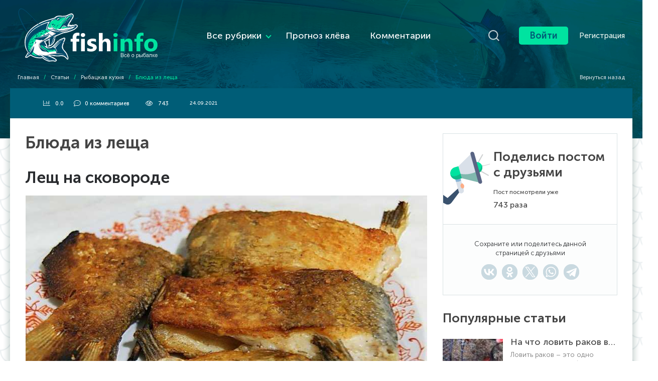

--- FILE ---
content_type: text/html; charset=UTF-8
request_url: https://fishinfo.su/articles/blyuda-iz-lescha
body_size: 11786
content:
<!DOCTYPE html> <html lang="ru" prefix="og: http://ogp.me/ns#"> <head> <meta charset="utf-8" /> <title>Блюда из леща рецепты с фото простые и вкусные</title> <meta name="description" content="Леща можно готовить самыми разнообразными способами. Но самым популярным блюдом является жареный лещ на сковороде, хотя такой способ приготовления наименее полезный." /> <meta name="keywords" content="блюда из леща рецепты с фото простые и вкусные" /> <meta name="robots" content="index,follow" /> <meta property="og:url" content="https://fishinfo.su/articles/blyuda-iz-lescha" /> <meta property="og:type" content="article" /> <meta name="twitter:card" content="summary" /> <meta property="og:site_name" content="Все о рыбалке. Рыболовное сообщество - FISHINFO.SU" /> <meta property="og:title" content="Блюда из леща рецепты с фото простые и вкусные" /> <meta name="twitter:title" content="Блюда из леща рецепты с фото простые и вкусные" /> <meta property="og:description" content="Леща можно готовить самыми разнообразными способами. Но самым популярным блюдом является жареный лещ на сковороде, хотя такой способ приготовления наименее полезный." /> <meta name="twitter:description" content="Леща можно готовить самыми разнообразными способами. Но самым популярным блюдом является жареный лещ на сковороде, хотя такой способ приготовления наименее полезный." /> <meta property="og:image" content="https://fishinfo.su/files/blog/blyuda-iz-lescha.jpg" /> <meta name="twitter:image" content="https://fishinfo.su/files/blog/blyuda-iz-lescha.jpg" /> <link rel="image_src" href="https://fishinfo.su/files/blog/blyuda-iz-lescha.jpg" /> <link rel="canonical" href="https://fishinfo.su/articles/blyuda-iz-lescha" /> <link rel="alternate" type="application/rss+xml" title="FishInfo.su - Все о рыбалке" href="https://fishinfo.su/rss" /> <meta name="viewport" content="width=device-width, initial-scale=1.0" /> <meta name="apple-mobile-web-app-status-bar-style" content="black-translucent" /> <meta name="apple-mobile-web-app-capable" content="yes" /> <meta name="HandheldFriendly" content="true" /> <meta name="theme-color" content="#004c64" /> <link rel="manifest" href="https://fishinfo.su/design/fishinfo_2022/manifest.json" /> <link rel="preload" href="https://fishinfo.su/assets/css/fishinfo_2022/styles?v=001200" as="style" /> <link rel="preload" href="https://fishinfo.su/assets/css/fishinfo_2022/others,fa5?v=001200" as="style" /> <link rel="preload" href="https://fishinfo.su/design/fishinfo_2022/fonts/MuseoSansCyrl-300.woff" as="font" type="font/woff" crossorigin /> <link rel="preload" href="https://fishinfo.su/design/fishinfo_2022/fonts/MuseoSansCyrl-500.woff" as="font" type="font/woff" crossorigin /> <link rel="preload" href="https://fishinfo.su/design/fishinfo_2022/fonts/MuseoSansCyrl-700.woff" as="font" type="font/woff" crossorigin /> <link rel="preload" href="https://fishinfo.su/design/fishinfo_2022/fonts/MuseoSansCyrl-900.woff" as="font" type="font/woff" crossorigin /> <link href="https://fishinfo.su/design/fishinfo_2022/images/favicons/apple-touch-icon-1024.png" rel="apple-touch-icon" sizes="1024x1024" /> <link href="https://fishinfo.su/design/fishinfo_2022/images/favicons/apple-touch-icon-180.png" rel="apple-touch-icon" sizes="180x180" /> <link href="https://fishinfo.su/design/fishinfo_2022/images/favicons/apple-touch-icon-167.png" rel="apple-touch-icon" sizes="167x167" /> <link href="https://fishinfo.su/design/fishinfo_2022/images/favicons/apple-touch-icon-152.png" rel="apple-touch-icon" sizes="152x152" /> <link href="https://fishinfo.su/design/fishinfo_2022/images/favicons/apple-touch-icon-120.png" rel="apple-touch-icon" sizes="120x120" /> <link href="https://fishinfo.su/design/fishinfo_2022/images/favicon.svg" rel="icon" type="image/svg+xml" /> <link href="https://fishinfo.su/design/fishinfo_2022/images/favicon.svg" rel="shortcut icon" type="image/svg+xml" /> <link href="https://fishinfo.su/assets/css/fishinfo_2022/styles?v=001200" rel="stylesheet" /> <!-- Yandex.RTB --> <script>window.yaContextCb=window.yaContextCb||[]</script> <script src="https://yandex.ru/ads/system/context.js" async></script> </head> <body itemscope itemtype="http://schema.org/WebPage"> <!-- Yandex.Metrika counter --> <script>
			var yaParams = {ip: "3.147.238.36"};
			(function(m,e,t,r,i,k,a){m[i]=m[i]||function(){(m[i].a=m[i].a||[]).push(arguments)};
			m[i].l=1*new Date();k=e.createElement(t),a=e.getElementsByTagName(t)[0],k.async=1,k.src=r,a.parentNode.insertBefore(k,a)})
			(window, document, "script", "https://mc.yandex.ru/metrika/tag.js", "ym");
			ym(84411403, "init", {
				clickmap:true,
				trackLinks:true,
				accurateTrackBounce:true,
				webvisor:true,
				params:window.yaParams
			});
			</script> <noscript><div><img src="https://mc.yandex.ru/watch/84411403" style="position:absolute; left:-9999px;" alt="" /></div></noscript> <!-- /Yandex.Metrika counter --> <!-- LiveInternet counter --> <script>
		new Image().src = "https://counter.yadro.ru/hit?r"+escape(document.referrer)+((typeof(screen)=="undefined")?"":";s"+screen.width+"*"+screen.height+"*"+(screen.colorDepth?screen.colorDepth:screen.pixelDepth))+";u"+escape(document.URL)+";h"+escape(document.title.substring(0,150))+";"+Math.random();
		</script> <!-- /LiveInternet counter --> <div class="wrap wrap-post"> <header class="header"> <div class="header-center wrap-center"> <div class="header-in fx-row fx-middle"> <a href="/" class="header-logo"> <img data-src="/design/fishinfo_2022/images/logo.svg" src="/design/fishinfo_2022/images/no-img.png" alt="FISHINFO.SU" /> </a> <ul class="header-menu fx-row fx-center fx-1 to-mob"> <li class="submenu"> <a href="#">Все рубрики</a> <ul class="mobile-menu fx-row"> <li> <a href="https://fishinfo.su/places"> <span>Рыбные места</span> <img data-src="/design/fishinfo_2022/images/topmenu/m02.svg" src="/design/fishinfo_2022/images/no-img.png" alt="Рыбные места" /> </a> <a href="https://fishinfo.su/category/summer-fishing"> <span>Летняя рыбалка</span> <img data-src="/design/fishinfo_2022/images/topmenu/m07.svg" src="/design/fishinfo_2022/images/no-img.png" alt="Летняя рыбалка" /> </a> </li> <li> <a href="https://fishinfo.su/fishes"> <span>Виды рыб</span> <img data-src="/design/fishinfo_2022/images/topmenu/m13.svg" src="/design/fishinfo_2022/images/no-img.png" alt="Виды рыб" /> </a> <a href="https://fishinfo.su/category/winter-fishing"> <span>Зимняя рыбалка</span> <img data-src="/design/fishinfo_2022/images/topmenu/m14.svg" src="/design/fishinfo_2022/images/no-img.png" alt="Зимняя рыбалка" /> </a> </li> <li> <a href="https://fishinfo.su/baits"> <span>Наживки и насадки</span> <img data-src="/design/fishinfo_2022/images/topmenu/m12.svg" src="/design/fishinfo_2022/images/no-img.png" alt="Наживки и насадки" /> </a> <a href="https://fishinfo.su/category/fishing-cuisine"> <span>Рыбацкая кухня</span> <img data-src="/design/fishinfo_2022/images/topmenu/m08.svg" src="/design/fishinfo_2022/images/no-img.png" alt="Рыбацкая кухня" /> </a> </li> <li> <a href="https://fishinfo.su/category/fishing-tackle"> <span>Рыболовные снасти</span> <img data-src="/design/fishinfo_2022/images/topmenu/m03.svg" src="/design/fishinfo_2022/images/no-img.png" alt="Рыболовные снасти" /> </a> <a href="https://fishinfo.su/category/stati-o-rybalke"> <span>Статьи о рыбалке</span> <img data-src="/design/fishinfo_2022/images/topmenu/m10.svg" src="/design/fishinfo_2022/images/no-img.png" alt="Статьи о рыбалке" /> </a> </li> </ul> </li> <li class="no-link"><a href="/forecast">Прогноз клёва</a></li> <li class="no-link"><a href="/live">Комментарии</a></li> </ul> <div class="header-search"> <div class="search-wrap"> <form action="/search"> <input id="do_search" class="fn_search" name="keyword" placeholder="Искать по сайту ..." type="text" value="" /> <button type="submit" class="search-btn" id="searchsubmit"> <svg class="svg-icon icon-search"> <use xlink:href="#img-icon-search2"></use> </svg> </button> <div class="search-btn-close js-hide-search"> <svg class="svg-icon icon-close"> <use xlink:href="#img-icon-close"></use> </svg> </div> </form> </div> <div class="header-search-btn fx-row fx-center fx-middle js-show-search"> <svg class="svg-icon icon-search"> <use xlink:href="#img-icon-search"></use> </svg> </div> </div> <div class="header-login-btn btn js-show-login">Войти</div> <a href="/user/register" class="header-register-link">Регистрация</a> <div class="header-menu-btn fx-row fx-center fx-middle hidden js-show-menu"></div> </div> <div class="speedbar-box fx-row fx-middle"> <div class="speedbar nowrap fx-1"> <span itemscope itemtype="https://schema.org/BreadcrumbList"> <span itemscope itemprop="itemListElement" itemtype="https://schema.org/ListItem"> <a href="https://fishinfo.su/" itemprop="item"><span itemprop="name">Главная</span></a> <meta itemprop="position" content="1" /> </span>
			&ensp;/&ensp;
			
							
													<span itemscope itemprop="itemListElement" itemtype="https://schema.org/ListItem"> <a href="https://fishinfo.su/articles" itemprop="item"><span itemprop="name">Статьи</span></a> <meta itemprop="position" content="2" /> </span>
																&ensp;/&ensp;
						<span itemscope itemprop="itemListElement" itemtype="https://schema.org/ListItem"> <a href="https://fishinfo.su/category/fishing-cuisine" itemprop="item"><span itemprop="name">Рыбацкая кухня</span></a> <meta itemprop="position" content="3" /> </span>
										&ensp;/&ensp;
					<span class="current" itemscope itemprop="itemListElement" itemtype="https://schema.org/ListItem"> <span itemprop="name">Блюда из леща</span> <meta itemprop="position" content="4" /> </span> </span> </div> <a href="javascript:history.go(-1);" class="back-link"> <svg class="svg-icon"> <use xlink:href="#img-icon-angle-left3"></use> </svg>
		Вернуться назад
	</a> </div> <h1 class="cat-title" data-page=""></h1> </div> </header> <div class="main-content wrap-center"> <ul class="hidden-menu fx-row" itemscope itemtype="https://schema.org/SiteNavigationElement"> <li> <a itemprop="url" href="https://fishinfo.su/places"> <span itemprop="name">Рыбные места</span> <img data-src="/design/fishinfo_2022/images/topmenu/m02.svg" src="/design/fishinfo_2022/images/no-img.png" alt="Рыбные места" /> </a> <a itemprop="url" href="https://fishinfo.su/category/summer-fishing"> <span itemprop="name">Летняя рыбалка</span> <img data-src="/design/fishinfo_2022/images/topmenu/m07.svg" src="/design/fishinfo_2022/images/no-img.png" alt="Летняя рыбалка" /> </a> </li> <li> <a itemprop="url" href="https://fishinfo.su/fishes"> <span itemprop="name">Виды рыб</span> <img data-src="/design/fishinfo_2022/images/topmenu/m13.svg" src="/design/fishinfo_2022/images/no-img.png" alt="Виды рыб" /> </a> <a itemprop="url" href="https://fishinfo.su/category/winter-fishing"> <span itemprop="name">Зимняя рыбалка</span> <img data-src="/design/fishinfo_2022/images/topmenu/m14.svg" src="/design/fishinfo_2022/images/no-img.png" alt="Зимняя рыбалка" /> </a> </li> <li> <a itemprop="url" href="https://fishinfo.su/baits"> <span itemprop="name">Наживки и насадки</span> <img data-src="/design/fishinfo_2022/images/topmenu/m12.svg" src="/design/fishinfo_2022/images/no-img.png" alt="Наживки и насадки" /> </a> <a itemprop="url" href="https://fishinfo.su/category/fishing-cuisine"> <span itemprop="name">Рыбацкая кухня</span> <img data-src="/design/fishinfo_2022/images/topmenu/m08.svg" src="/design/fishinfo_2022/images/no-img.png" alt="Рыбацкая кухня" /> </a> </li> <li> <a itemprop="url" href="https://fishinfo.su/category/fishing-tackle"> <span itemprop="name">Рыболовные снасти</span> <img data-src="/design/fishinfo_2022/images/topmenu/m03.svg" src="/design/fishinfo_2022/images/no-img.png" alt="Рыболовные снасти" /> </a> <a itemprop="url" href="https://fishinfo.su/category/stati-o-rybalke"> <span itemprop="name">Статьи о рыбалке</span> <img data-src="/design/fishinfo_2022/images/topmenu/m10.svg" src="/design/fishinfo_2022/images/no-img.png" alt="Статьи о рыбалке" /> </a> </li> </ul> <div id="ammit-conten"> <article class="article" itemscope itemtype="https://schema.org/BlogPosting"> <header class="fheader"> <div class="fmeta fx-row"> <div class="short-thumb-meta fx-row fx-start fx-middle fx-1"> <div class="short-thumb-stats"> <i class="icon-stats fal fa-chart-bar"></i> <span id="ratig-layer-284" class="ignore-select"> <span class="ratingtypeplusminus ignore-select ratingplus">0.0</span> </span> </div> <div class="short-thumb-comments"> <i class="icon-comment fal fa-comment-dots"></i> <span itemprop="commentCount">0</span> комментариев
					</div> <div class="short-thumb-views"> <i class="icon-eye fal fa-eye"></i>
						743
					</div> <time class="short-thumb-date" itemprop="datePublished" datetime="24.09.2021">24.09.2021</time> </div> </div> </header> <div class="sect sect-cols fx-row pt-30"> <div class="col-left fx-1"> <h1 class="ftitle" itemprop="headline">Блюда из леща</h1> <link itemprop="url" href="https://fishinfo.su/articles/blyuda-iz-lescha" /> <meta itemprop="description" content="Леща можно готовить самыми разнообразными способами. Но самым популярным блюдом является жареный лещ на сковороде, хотя такой способ приготовления наименее полезный." /> <meta itemprop="dateModified" content="2022-12-17 20:00:04" /> <meta itemprop="image" content="https://fishinfo.su/files/blog_resized/blyuda-iz-lescha.1400x400.jpg" /> <meta itemscope itemprop="mainEntityOfPage" itemType="https://schema.org/WebPage" itemid="https://fishinfo.su/articles/blyuda-iz-lescha"/> <div class="ftext full-text clearfix"> <div class="post-desc" itemprop="articleBody"><h2 id="hmenu-1">Лещ на сковороде</h2><img data-src="/uploads/posts/all/bljuda-iz-lescha-1.jpg" style="max-width:100%;" alt="Блюда из леща" /><div class="contents"><h2>Содержание:</h2><ul class="h-menu"><li><a href="#hmenu-1">Лещ на сковороде</a></li><li><a href="#hmenu-2">Лещ по-белорусски</a></li><li><a href="#hmenu-3">Лещ фаршированный</a></li></ul></div><p><b>Ингредиенты:</b></p><ul><li>филе леща 800 г.;</li><li>молоко 150 гр.;</li><li>яйцо 1 шт.;</li><li>сухари для панировки 100 гр.;</li><li>мука 3 ст. л;</li><li>жир для жарки, перец, соль.</li></ul><p><b>Способ приготовления:</b></p><ol><li>Филе помыть, промакнуть салфеткой, посыпать солью и перцем, обмакнуть в муку и во взбитые в молоке яйца.</li><li>Затем обмокнуть в панировке и поместить на раскаленную, смазанную маслом сковороду. Готовую рыбу подают на блюде, и отдельно подается томатный соус. Гарнир – гречневая каша, тушеные овощи (капуста).</li></ol><h2 id="hmenu-2">Лещ по-белорусски</h2><img data-src="/uploads/posts/all/bljuda-iz-lescha-2.jpg" style="max-width:100%;" alt="" /><p><b>Ингредиенты:</b></p><ul><li>лещ 2-3 килограммовый 1 шт.;</li><li>соль крупная 3 ст.</li></ul><p><b>Способ приготовления:</b></p><ol><li>Рыбу тщательно вымыть – очищать от чешуи и потрошить не надо. Посыпать крупной солью с обеих сторон, и поместить в духовой шкаф.</li><li>Запекать на противне с каждой стороны по 20 минут. Гарнир – овощной салат и картофель.</li></ol><h2 id="hmenu-3">Лещ фаршированный</h2><img data-src="/uploads/posts/all/bljuda-iz-lescha-3.jpg" style="max-width:100%;" alt="" /><p><b>Ингредиенты:</b></p><ul><li>лещ 1 шт.;</li><li>гречка 200 гр.;</li><li>лук репка 2 шт.;</li><li>сыр твердый 100 гр.;</li><li>петрушка пучок;</li><li>раст. масло ½ стакана.</li></ul><p><b>Способ приготовления:</b></p><ol><li>Гречневую кашу сварить, слегка посолив, и оставить напариваться.</li><li>Рыбу промыть, почистить и выпотрошить. Ещё раз промыть и натереть перечно-солевой смесью.</li><li>Лук порезать и отправить обжариваться, кашу смешать с порубленной петрушкой и помесить к луку. Слегка обжарить начинку и остудить ее.</li><li>Далее фаршируется лещ и закалывается зубочистками. Смазать рыбку и противень растительным маслом. Поместить в разогретую духовку (180 градусов) на 20 минут. За 5 минут до готовности посыпать сыром.</li></ol></div> <div class="copy-link">Источник: https://poklevka.com/recepty/29-bljuda-iz-lescha.html</div> </div> <div class="ads fx-row"> <!-- Yandex.RTB R-A-1823175-6 --> <div id="yandex_rtb_R-A-1823175-6"></div> <script>window.yaContextCb.push(()=>{
						Ya.Context.AdvManager.render({
							renderTo: 'yandex_rtb_R-A-1823175-6',
							blockId: 'R-A-1823175-6'
						})
					})</script> </div> <div class="fbtm fx-row fx-middle"> <div class="mrating"> <div id="ratig-layer-284"> <div class="rating"> <ul class="unit-rating"> <li class="current-rating" style="width: 0%;" id="ratig-284"></li> <li><a href="#" title="Плохо" class="r1-unit" onclick="setRating('1', '284', 'blog'); return false;">1</a></li> <li><a href="#" title="Приемлемо" class="r2-unit" onclick="setRating('2', '284', 'blog'); return false;">2</a></li> <li><a href="#" title="Средне" class="r3-unit" onclick="setRating('3', '284', 'blog'); return false;">3</a></li> <li><a href="#" title="Хорошо" class="r4-unit" onclick="setRating('4', '284', 'blog'); return false;">4</a></li> <li><a href="#" title="Отлично" class="r5-unit" onclick="setRating('5', '284', 'blog'); return false;">5</a></li> </ul> </div> </div> <div class="rc rc-2">
							оценили более <span id="vote-num-id-284">0</span> раза
						</div> </div> <!-- noindex --> <div class="ferror fx-row fx-middle fx-1"> <div class="ferror-btns fx-row"><div>Ctrl</div> <span>+</span> <div>Enter</div></div> <div class="ferror-text fx-1"><div>Заметили ош<span>Ы</span>бку</div> Выделите текст и нажмите <span>Ctrl+Enter</span></div> </div> <!--/ noindex --> <div class="btn-scroll-comms btn" data-scroll="fcomms">Обсудить</div> </div> <section class="sect-bg mt-30"> <h2 class="sect-title sect-header fx-1">Рекомендуем почитать</h2> <div class="sect-cont sect-items fx-row js-hide-items"> <div class="short-thumb short-thumb-community short-thumb-articles"> <a class="short-thumb-img img-resp img-fit anim" href="/articles/innopolis-ekskursija-v-budushhjeje-dostupnaja-uzhje-sjegodnja"> <img class="lazy-loaded" data-src="https://fishinfo.su/files/blog_resized/innopolis-ekskursija-v-budushhjeje.350x350.jpg" src="/design/fishinfo_2022/images/no_image.png" alt="Иннополис: экскурсия в будущее, доступная уже сегодня" /> </a> <div class="short-thumb-meta fx-row fx-middle"> <div class="short-thumb-comments"> <i class="icon-comment far fa-comment-dots"></i>
									0 комментариев
								</div> <div class="short-thumb-views"> <i class="icon-eye far fa-eye"></i>
									3 044
								</div> </div> <h3><a class="short-thumb-title anim" href="/articles/innopolis-ekskursija-v-budushhjeje-dostupnaja-uzhje-sjegodnja">Иннополис: экскурсия в будущее, доступная уже сегодня</a></h3> <div class="short-thumb-desc"><p>Иннополис — это не просто город, а портал в будущее, расположенный в живописном уголке Республики Татарстан. Этот инновационный центр, созданный с нуля, демонстрирует, каким может быть город завтрашнего дня, где передовые технологии органично вплетены в повседневную жизнь.</p></div> </div> <div class="short-thumb short-thumb-community short-thumb-articles"> <a class="short-thumb-img img-resp img-fit anim" href="/articles/progulka-na-mjetjeorje-otkrojtje-dlja-sjebja-vjelikoljepije-prigorodov-sjevjernoj-stolicy"> <img class="lazy-loaded" data-src="https://fishinfo.su/files/blog_resized/94932379-d984-4264-8934-2f29a9261e5a.350x350.jpg" src="/design/fishinfo_2022/images/no_image.png" alt="Прогулка на метеоре: откройте для себя великолепие пригородов Северной столицы" /> </a> <div class="short-thumb-meta fx-row fx-middle"> <div class="short-thumb-comments"> <i class="icon-comment far fa-comment-dots"></i>
									0 комментариев
								</div> <div class="short-thumb-views"> <i class="icon-eye far fa-eye"></i>
									2 640
								</div> </div> <h3><a class="short-thumb-title anim" href="/articles/progulka-na-mjetjeorje-otkrojtje-dlja-sjebja-vjelikoljepije-prigorodov-sjevjernoj-stolicy">Прогулка на метеоре: откройте для себя великолепие пригородов Северной столицы</a></h3> <div class="short-thumb-desc"><p>Прогулка на метеоре в СПб — это отличный способ разнообразить ваше пребывание в Северной столице, увидеть знаменитые пригороды и получить незабываемые впечатления. Не упустите возможность прокатиться с ветерком и открыть для себя великолепие окрестностей Санкт-Петербурга!</p></div> </div> <div class="short-thumb short-thumb-community short-thumb-articles"> <a class="short-thumb-img img-resp img-fit anim" href="/articles/salat-neptun"> <img class="lazy-loaded" data-src="https://fishinfo.su/files/blog_resized/salat-neptun.350x350.jpg" src="/design/fishinfo_2022/images/no_image.png" alt="Салат Нептун" /> </a> <div class="short-thumb-meta fx-row fx-middle"> <div class="short-thumb-comments"> <i class="icon-comment far fa-comment-dots"></i>
									1 комментарий
								</div> <div class="short-thumb-views"> <i class="icon-eye far fa-eye"></i>
									7 254
								</div> </div> <h3><a class="short-thumb-title anim" href="/articles/salat-neptun">Салат Нептун</a></h3> <div class="short-thumb-desc"><p>Нежный вкусный праздничного салат из нескольких морепродуктов. Классический салат Нептун с красной икрой кальмарами и креветками достоин того, чтобы стоять в центре праздничного стола. С таким богатым составом, его не практично подавать каждый день к столу, а вот на праздник - просто идеальный вариант.</p></div> </div> </div> </section> <div class="sect no-mb" id="fcomms"> <div class="sect-header fx-row fx-middle"> <div class="sect-title fx-1">Комментарии</div> <div class="add-comms-btn btn">Написать</div> </div> <div class="sect-cont" id="full-comms"> <!-- noindex --> <form id="review-form" method="POST" name="comment_form fn_validate_product"> <div class="add-comms hidden" id="add-comms"> <div class="ac-inputs fx-row"> <input type="text" maxlength="35" name="name" placeholder="Ваше имя" value="" required /> </div> <div class="ac-textarea"> <div class="bb-editor ignore-select"> <textarea name="text" cols="70" rows="10"></textarea> </div> </div> <div class="ac-info">Комментарии проверяются, будьте корректны Вас читают взрослые и дети!</div> <div class="ac-inputs fx-row" style="margin-top: 10px;"> <input class="input_captcha" type="text" name="captcha_code" placeholder="Введите капчу" value="" required /> <div class="secret_number" style="line-height: 42px; font-size: 16px; font-weight: 500; text-align: left; width: 48.5%;">42 + ? = 44</div> </div> <div class="fx-row"> <label class="accept"> <input type="checkbox" name="accept" required /> Я ознакомлен(-а) с <a href="/privacy" target="_blank">Политикой конфиденциальности</a> </label> </div> <div class="ac-submit"> <input type="submit" name="comment" value="Добавить комментарий" /> </div> </div> </form> <!--/ noindex --> </div> <!-- noindex --> <div class="not-comments">К сожалению, пока нет комментариев к статье «<b>Блюда из леща</b>», но вы могли бы стать первым</div> <!--/ noindex --> </div> </div> <aside class="col-right col-right-not-main"> <div class="side-box side-box-share"> <div class="side-bt">
						Поделись постом<br />с друзьями
						<div>Пост посмотрели уже</div> <span>743 раза</span> </div> <div class="side-bc fshare"> <div class="fshare-caption">Сохраните или поделитесь данной страницей с друзьями</div> <div class="ya-share2" data-services="vkontakte,facebook,odnoklassniki,twitter,whatsapp,telegram"></div> </div> </div> <div class="side-box side-box-no-bg"> <div class="side-bt">Популярные статьи</div> <div class="side-bc"> <div class="short-item fx-row"> <a href="/articles/na-chto-lovit-rakov-v-rakolovke" class="short-item-img img-fit"> <img data-src="https://fishinfo.su/files/blog_resized/na-chto-lovit-rakov-v-rakolovke.120x120.jpg" src="/design/fishinfo_2022/images/no_photo.png" alt="На что ловить раков в раколовке" /> </a> <div class="short-item-desc fx-1 mt-0"> <h3> <a href="/articles/na-chto-lovit-rakov-v-rakolovke" class="short-item-title nowrap">На что ловить раков в раколовке</a> </h3> <div class="short-thumb-about nowrap-place mb-10">Ловить раков – это одно удовольствие, тем более, что способов ловли достаточно много. Самый распространенный и уловистый способ – это ловля раколовками. Хотя, ловить раков можно просто рукам</div> <div class="short-thumb-meta fx-row fx-start fx-middle"> <div class="short-thumb-comments"> <i class="icon-comment far fa-comment-dots"></i>
						0 комментариев
					</div> <div class="short-thumb-views"> <i class="icon-eye far fa-eye"></i>
						96 904
					</div> </div> </div> </div> <div class="short-item fx-row"> <a href="/articles/dopustimye-razmery-ryby-dlya-vylova-po-regionam" class="short-item-img img-fit"> <img data-src="https://fishinfo.su/files/blog_resized/dopustimye-razmery-ryby-dlya-vylova-po-regionam.120x120.jpg" src="/design/fishinfo_2022/images/no_photo.png" alt="Допустимые размеры рыбы для вылова по регионам" /> </a> <div class="short-item-desc fx-1 mt-0"> <h3> <a href="/articles/dopustimye-razmery-ryby-dlya-vylova-po-regionam" class="short-item-title nowrap">Допустимые размеры рыбы для вылова по регионам</a> </h3> <div class="short-thumb-about nowrap-place mb-10">Какую рыбу можно ловить без ограничений по размеру, какие виды. Норма вылова по регионам в России, допустимые размеры рыбы для любительской рыбалки. За что могут выписать штрафы и как рыбачить не нарушая закон.</div> <div class="short-thumb-meta fx-row fx-start fx-middle"> <div class="short-thumb-comments"> <i class="icon-comment far fa-comment-dots"></i>
						0 комментариев
					</div> <div class="short-thumb-views"> <i class="icon-eye far fa-eye"></i>
						84 573
					</div> </div> </div> </div> <div class="short-item fx-row"> <a href="/articles/ryby-krasnogo-morya" class="short-item-img img-fit"> <img data-src="https://fishinfo.su/files/blog_resized/ryby-krasnogo-morya.120x120.jpg" src="/design/fishinfo_2022/images/no_photo.png" alt="Рыбы красного моря" /> </a> <div class="short-item-desc fx-1 mt-0"> <h3> <a href="/articles/ryby-krasnogo-morya" class="short-item-title nowrap">Рыбы красного моря</a> </h3> <div class="short-thumb-about nowrap-place mb-10">В красном море, на протяжении миллионов лет живут и размножаются различные подводные обитатели в большом количестве. На сегодняшний день известно о полутора тысячах видов рыб, которые описан</div> <div class="short-thumb-meta fx-row fx-start fx-middle"> <div class="short-thumb-comments"> <i class="icon-comment far fa-comment-dots"></i>
						0 комментариев
					</div> <div class="short-thumb-views"> <i class="icon-eye far fa-eye"></i>
						81 023
					</div> </div> </div> </div> <div class="short-item fx-row"> <a href="/articles/razmery-shtrafov-za-lovlyu-ryby-setyami" class="short-item-img img-fit"> <img data-src="https://fishinfo.su/files/blog_resized/razmery-shtrafov-za-lovlyu-ryby-setyami.120x120.jpg" src="/design/fishinfo_2022/images/no_photo.png" alt="Размеры штрафов за ловлю рыбы сетями" /> </a> <div class="short-item-desc fx-1 mt-0"> <h3> <a href="/articles/razmery-shtrafov-za-lovlyu-ryby-setyami" class="short-item-title nowrap">Размеры штрафов за ловлю рыбы сетями</a> </h3> <div class="short-thumb-about nowrap-place mb-10">Ловля рыбы сетями: особенности. Штрафы и санкции за использование снасти. Кому можно ловить сетями. Ловля рыбы с берега и на лодке: как проходит процедура. Получение лицензии: кто выдает и какие условия получения.</div> <div class="short-thumb-meta fx-row fx-start fx-middle"> <div class="short-thumb-comments"> <i class="icon-comment far fa-comment-dots"></i>
						0 комментариев
					</div> <div class="short-thumb-views"> <i class="icon-eye far fa-eye"></i>
						77 657
					</div> </div> </div> </div> </div> </div> <div class="side-box side-box-no-bg"> <div class="yoomoney"> <div class="yoomoney-label">Поддержать проект</div> <div class="yoomoney-text">Проект создается по инициативе частных лиц собственными силами и не имеет внешнего финансирования. Если у Вас есть желание и возможность поддержать наш проект денежными средствами, мы будем очень признательны за это. Денежные средства пойдут на дальнейшее развитие проекта. Вы можете перечислить любую сумму, которая для Вас будет комфортна.</div> <iframe src="https://yoomoney.ru/quickpay/fundraise/button?billNumber=17R1645MUPU.250117&" width="210" height="36" frameborder="0" allowtransparency="true" scrolling="no"></iframe>​
	</div> </div> <div class="sticky"> <!-- Yandex.RTB R-A-1823175-8 --> <div id="yandex_rtb_R-A-1823175-8"></div> <script>window.yaContextCb.push(()=>{
		Ya.Context.AdvManager.render({
			renderTo: 'yandex_rtb_R-A-1823175-8',
			blockId: 'R-A-1823175-8'
		})
	})</script> </div> </aside> </div> </article> </div> <script src="//yastatic.net/share2/share.js" async="async"></script> </div> <footer class="footer"> <div class="footer-center fx-row wrap-center"> <div class="footer-col-left"> <div class="footer-logo"> <img data-src="/design/fishinfo_2022/images/logo.svg" src="/design/fishinfo_2022/images/no-img.png" alt="FISHINFO.SU" /> </div> </div> <div class="footer-col-center fx-row fx-1"> <ul class="footer-menu fx-col"> <li><div class="footer-header">Разделы сайта</div></li> <li><a href="/places">Рыбные места</a></li> <li><a href="/fishes">Виды рыб</a></li> <li><a href="/baits">Насадки и наживки</a></li> <li><a href="/guides">Рыбалка с гидом</a></li> <li><a href="/category/tackle-reviews">Обзоры снастей</a></li> <li><a href="/category/sroki-neresta">Сроки нереста</a></li> <li><a href="/category/rybolovnye-zaprety">Рыболовные запреты</a></li> <li><a href="/category/carpfishing">Карпфишинг</a></li> </ul> <ul class="footer-menu fx-col"> <li><div class="footer-header">Информация</div></li> <li><a href="/kalkulyatory-vmestimosti-katushki">Калькулятор лесоемкости катушки</a></li> <li><a href="/partners">Информация для рекламодателей</a></li> <li><a href="/rules">Правила</a></li> <li><a href="/policy">Информация</a></li> <li><a href="/contacts">Обратная связь</a></li> <li><a href="/rss">RSS</a></li> </ul> </div> <div class="footer-col-right"> <!-- noindex --> <div class="footer-subscribe"> <div class="footer-social-subscribe">Хотите получать обновления сообщества?</div> <form class="subscribe_form fn_validate_subscribe" method="POST"> <input type="hidden" name="subscribe" value="1" /> <input type="text" maxlength="50" name="subscribe_email" placeholder="Ваш e-mail ..." aria-label="subscribe" data-format="email" /> <button type="submit" title="Подписаться">Подписаться</button> </form> <span>Никакого спама!<br />Только полезные новости и обновления нашего портала.</span> </div> <!--/ noindex --> <div class="footer-social"> <div class="footer-social-caption">Мы в социальных сетях</div> <ul class="footer-social-btns fx-row fx-start"> <li> <a href="https://vk.com/fishinfo_su" target="_blank" rel="noreferrer" title="VK"> <i class="fab fa-vk"></i> </a> </li> <li> <a href="https://t.me/fishinfo_su" target="_blank" rel="noreferrer" title="Telegram"> <i class="fab fa-telegram"></i> </a> </li> <li> <a href="https://dzen.ru/fishinfo" target="_blank" rel="noreferrer" title="Яндекс.Дзен"> <i class="fab fa-yandex"></i> </a> </li> </ul> </div> </div> <div class="footer-bottom fx-row" itemscope itemtype="http://schema.org/WPFooter"> <meta itemprop="copyrightYear" content="2021" /> <meta itemprop="copyrightHolder" content="FishInfo.su" /> <div class="copyright fx-1">© 2021-2026. Все права защищены. Данный сайт носит информационно-справочный характер и не является публичной офертой.</div> <a href="/privacy">Конфиденциальность</a> <a href="/sitemap">Карта сайта</a> </div> </div> </footer> </div> <!-- Yandex.RTB R-A-1823175-15 --> <script>window.yaContextCb.push(()=>{
			Ya.Context.AdvManager.render({
				'type': 'floorAd',
				'blockId': 'R-A-1823175-15',
				'platform': 'desktop'
			})
		})</script> <!-- noindex --> <div class="login-box not-logged hidden"> <div class="login-title">Авторизация</div> <div class="login-close"></div> <form method="post" action="/user/login" style="margin-top: 30px;"> <div class="login-input"> <input type="text" name="email" placeholder="Ваш e-mail" /> </div> <div class="login-input"> <input type="password" name="password" placeholder="Ваш пароль" /> </div> <div class="login-btn"> <input name="login" type="hidden" value="login" /> <button type="submit" title="Вход">Войти на сайт</button> </div> <div class="login-btm fx-row"> <a href="/user/register" class="log-register">Регистрация</a> <a href="/user/password_remind">Восстановить пароль</a> </div> </form> </div> <svg class="hidden"> <defs> <g id="img-icon-angle-left"> <circle xmlns="http://www.w3.org/2000/svg" cx="22" cy="22" r="22" fill="#F2F4F5"/> <path xmlns="http://www.w3.org/2000/svg" fill="#073168" d="M17.0215 22.2863L25.0882 14.2196C25.3671 13.9407 25.3671 13.4885 25.0882 13.2096C24.8093 12.9308 24.3571 12.9308 24.0782 13.2096L15.5065 21.7813C15.2277 22.0602 15.2277 22.5124 15.5065 22.7913L24.0782 31.363C24.362 31.6371 24.8141 31.6292 25.0882 31.3455C25.3555 31.0686 25.3555 30.6298 25.0882 30.353L17.0215 22.2863Z"/> </g> <g id="img-icon-angle-right"> <circle xmlns="http://www.w3.org/2000/svg" cx="22" cy="22" r="22" fill="#F2F4F5" transform="rotate(-180 22 22)"/> <path xmlns="http://www.w3.org/2000/svg" fill="#073168" d="M26.9785 21.7137L18.9118 29.7804C18.6329 30.0593 18.6329 30.5115 18.9118 30.7904C19.1907 31.0692 19.6429 31.0692 19.9218 30.7904L28.4935 22.2187C28.7723 21.9398 28.7723 21.4876 28.4935 21.2087L19.9218 12.637C19.638 12.3629 19.1859 12.3708 18.9118 12.6545C18.6445 12.9314 18.6445 13.3702 18.9118 13.647L26.9785 21.7137Z"/> </g> <g id="img-icon-close"> <path xmlns="http://www.w3.org/2000/svg" fill="#A7A9AC" d="M7.92013 6.01653L12.7801 1.15653C12.8893 1.029 12.9464 0.864947 12.9399 0.697163C12.9335 0.529379 12.8639 0.370219 12.7452 0.25149C12.6264 0.13276 12.4673 0.0632047 12.2995 0.0567239C12.1317 0.0502432 11.9677 0.107314 11.8401 0.216532L6.98013 5.07653L2.12013 0.209865C1.99259 0.100647 1.82854 0.043577 1.66076 0.0500577C1.49297 0.0565385 1.33381 0.126093 1.21508 0.244823C1.09635 0.363553 1.0268 0.522712 1.02032 0.690496C1.01384 0.85828 1.07091 1.02233 1.18013 1.14986L6.04013 6.01653L1.17346 10.8765C1.10367 10.9363 1.04699 11.0098 1.00698 11.0926C0.96696 11.1753 0.944473 11.2654 0.940926 11.3572C0.93738 11.449 0.952851 11.5405 0.986367 11.6261C1.01988 11.7116 1.07072 11.7893 1.13569 11.8543C1.20066 11.9193 1.27836 11.9701 1.36391 12.0036C1.44946 12.0371 1.54102 12.0526 1.63283 12.0491C1.72464 12.0455 1.81473 12.023 1.89744 11.983C1.98015 11.943 2.05369 11.8863 2.11346 11.8165L6.98013 6.95653L11.8401 11.8165C11.9677 11.9257 12.1317 11.9828 12.2995 11.9763C12.4673 11.9699 12.6264 11.9003 12.7452 11.7816C12.8639 11.6628 12.9335 11.5037 12.9399 11.3359C12.9464 11.1681 12.8893 11.0041 12.7801 10.8765L7.92013 6.01653Z"/> </g> <g id="img-icon-gotop"> <circle xmlns="http://www.w3.org/2000/svg" cx="22" cy="22" r="22" fill="#00E3A0" transform="rotate(90 22 22)"/> <path xmlns="http://www.w3.org/2000/svg" fill="white" d="M22.2771 17.7658L30.3438 26.0271C30.6228 26.3127 31.0749 26.3127 31.3539 26.0271C31.6327 25.7414 31.6327 25.2783 31.3539 24.9927L22.7821 16.2142C22.5032 15.9286 22.051 15.9286 21.7721 16.2142L13.2004 24.9927C12.9263 25.2833 12.9342 25.7464 13.218 26.0271C13.4948 26.3008 13.9336 26.3008 14.2104 26.0271L22.2771 17.7658Z"/> </g> <g id="img-icon-search"> <path xmlns="http://www.w3.org/2000/svg" fill="white" d="M17.3615 15.8302L22 20.4676L20.4676 22L15.8302 17.3615C14.1047 18.7448 11.9585 19.4971 9.74697 19.4939C4.36664 19.4939 0 15.1273 0 9.74697C0 4.36664 4.36664 0 9.74697 0C15.1273 0 19.4939 4.36664 19.4939 9.74697C19.4971 11.9585 18.7448 14.1047 17.3615 15.8302ZM15.189 15.0266C16.5635 13.6131 17.3311 11.7185 17.328 9.74697C17.328 5.55794 13.9349 2.16599 9.74697 2.16599C5.55794 2.16599 2.16599 5.55794 2.16599 9.74697C2.16599 13.9349 5.55794 17.328 9.74697 17.328C11.7185 17.3311 13.6131 16.5635 15.0266 15.189L15.189 15.0266Z"/> </g> <g id="img-icon-search2"> <path xmlns="http://www.w3.org/2000/svg" fill="#051B3F" d="M17.3615 15.8302L22 20.4676L20.4676 22L15.8302 17.3615C14.1047 18.7448 11.9585 19.4971 9.74697 19.4939C4.36664 19.4939 0 15.1273 0 9.74697C0 4.36664 4.36664 0 9.74697 0C15.1273 0 19.4939 4.36664 19.4939 9.74697C19.4971 11.9585 18.7448 14.1047 17.3615 15.8302ZM15.189 15.0266C16.5635 13.6131 17.3311 11.7185 17.328 9.74697C17.328 5.55794 13.9349 2.16599 9.74697 2.16599C5.55794 2.16599 2.16599 5.55794 2.16599 9.74697C2.16599 13.9349 5.55794 17.328 9.74697 17.328C11.7185 17.3311 13.6131 16.5635 15.0266 15.189L15.189 15.0266Z"/> </g> </defs> </svg> <!--/ noindex --> <div class="overlay-box hidden"></div> <div class="side-panel" id="side-panel"></div> <div id="gotop"> <svg class="svg-icon icon-gotop"><use xlink:href="#img-icon-gotop"></use></svg> </div> <link href="https://fishinfo.su/assets/css/fishinfo_2022/others,fa5?v=001200" rel="stylesheet" /> <script src="https://fishinfo.su/assets/javascript/fishinfo_2022/jquery-v2.2.4?v=001200"></script> <script src="https://fishinfo.su/assets/javascript/fishinfo_2022/jqueryui?v=001200" defer></script> <script src="https://fishinfo.su/assets/javascript/fishinfo_2022/lazyload?v=001200" defer></script> <script src="https://fishinfo.su/assets/javascript/fishinfo_2022/libs?v=001200"></script> <script src="https://fishinfo.su/assets/javascript/fishinfo_2022/mistake?v=001200" defer></script> <link href="https://fishinfo.su/assets/css/fishinfo_2022/jquery.fancybox.min?v=001200" rel="stylesheet"/> <script src="https://fishinfo.su/assets/javascript/fishinfo_2022/jquery.fancybox.min?v=001200" defer></script> <script src="https://fishinfo.su/assets/javascript/fishinfo_2022/jquery.autocomplete-min?v=001200" defer></script> <script src="https://fishinfo.su/assets/javascript/fishinfo_2022/jquery.validate.min?v=001200"></script> <script src="https://fishinfo.su/assets/javascript/fishinfo_2022/additional-methods.min?v=001200" defer></script> <script src="https://fishinfo.su/assets/javascript/fishinfo_2022/ammit?v=001200" defer></script> <script>

$(window).load( function() {
	if(location.hash.search('comment') != -1) {
		$('html, body').animate({ scrollTop: $('#fcomms').offset().top - 30 }, 600); return false;
	}
});


var form_enter_name = 'Введите имя';
var form_error_captcha = 'Неверно введена капча';
var form_enter_email = 'Введите email';
var form_enter_password = 'Введите пароль (от 6 символов)';
var form_enter_mobile = 'Введите номер мобильного';
var form_enter_message = 'Введите сообщение';

if($(".fn_validate_product").size() > 0) {
	$(".fn_validate_product").validate({
		rules: {
			name: "required",
			text: "required",
			captcha_code: "required"
		},
		messages: {
			name: form_enter_name,
			text: form_enter_message,
			captcha_code: form_error_captcha
		}
	});
}
if($(".fn_validate_subscribe").size() > 0) {
	$(".fn_validate_subscribe").validate({
		rules: {
			subscribe_email: "required",
		},
		messages: {
			subscribe_email: form_enter_email
		}
	});
}
if($(".fn_validate_post").size() > 0) {
	$(".fn_validate_post").validate({
		rules: {
			name: "required",
			text: "required",
			captcha_code: "required"
		},
		messages: {
			name: form_enter_name,
			text: form_enter_message,
			captcha_code: form_error_captcha
		}
	});
}
if($(".fn_validate_feedback").size() > 0) {
	$(".fn_validate_feedback").validate({
		rules: {
			name: "required",
			email: {
				required: true,
				email: true
			},
			message: "required",
			captcha_code: "required"
		},
		messages: {
			name: form_enter_name,
			email: form_enter_email,
			message: form_enter_message,
			captcha_code: form_error_captcha
		}
	});
}
if($(".fn_validate_login").size() > 0) {
	$(".fn_validate_login").validate({
		rules: {
			email: "required",
			password: "required",
		},
		messages: {
			email: form_enter_email,
			password: form_enter_password
		}
	});
}
if($(".fn_validate_register").size() > 0) {
	$(".fn_validate_register").validate({
		rules: {
			name: "required",
			email: {
				required: true,
				email: true
			},
			password: "required",
			captcha_code: "required"
		},
		messages: {
			name: form_enter_name,
			email: form_enter_email,
			captcha_code: form_error_captcha,
			password: form_enter_password
		}
	});
}
</script> </body> </html><!--
memory peak usage: 1601448 bytes
page generation time: 0.028002023696899 seconds
-->

--- FILE ---
content_type: image/svg+xml
request_url: https://fishinfo.su/design/fishinfo_2022/images/topmenu/m10.svg
body_size: 1572
content:
<?xml version="1.0" encoding="UTF-8"?>
<!DOCTYPE svg PUBLIC "-//W3C//DTD SVG 1.1//EN" "http://www.w3.org/Graphics/SVG/1.1/DTD/svg11.dtd">
<svg xmlns="http://www.w3.org/2000/svg" xml:space="preserve" width="50px" height="50px" version="1.1" style="shape-rendering:geometricPrecision; text-rendering:geometricPrecision; image-rendering:optimizeQuality; fill-rule:evenodd; clip-rule:evenodd" viewBox="0 0 500 500" xmlns:xlink="http://www.w3.org/1999/xlink">
 <defs>
  <style type="text/css">
   <![CDATA[
    .fil1 {fill:#D6F8FA}
    .fil0 {fill:#00E3A0}
    .fil2 {fill:#2F2D2B}
   ]]>
  </style>
 </defs>
 <g>
  <polygon class="fil0" points="104,467 63,467 63,377 104,377 "/>
  <polygon class="fil0" points="461,467 420,467 420,377 461,377 "/>
  <path class="fil1" d="M311 224c-13,-2 -22,-14 -20,-27 2,-13 14,-23 27,-21 13,2 23,14 21,28 -2,13 -14,22 -28,20z"/>
  <path class="fil2" d="M39 225c-7,-1 -11,-7 -10,-13 1,-7 6,-11 13,-10 6,1 11,7 10,13 -1,6 -7,11 -13,10z"/>
  <path class="fil1" d="M156 335c-4,-1 -8,-6 -7,-10 1,-5 5,-9 10,-8 5,1 8,5 8,10 -1,5 -6,8 -11,8z"/>
  <path class="fil1" d="M129 50c-7,-1 -11,-7 -10,-13 1,-7 7,-11 13,-10 6,0 11,6 10,13 -1,6 -7,11 -13,10z"/>
  <path class="fil1" d="M376 64c0,0 -36,27 -15,75 0,0 -69,-40 15,-75z"/>
  <path class="fil1" d="M130 105c0,0 81,89 191,-1 0,0 -104,122 -191,1z"/>
  <path class="fil0" d="M184 93c0,6 -6,12 -12,12 -7,0 -12,-6 -12,-12 0,-7 5,-12 12,-12 6,0 12,5 12,12z"/>
  <path class="fil1" d="M79 244l0 17c7,0 13,6 13,13l0 178c0,7 -6,13 -13,13l0 14c16,0 30,-11 30,-27l0 -178c0,-16 -14,-30 -30,-30z"/>
  <path class="fil1" d="M434 244l0 17c7,0 14,6 14,13l0 178c0,7 -7,13 -14,13l0 14c17,0 30,-11 30,-27l0 -178c0,-16 -13,-30 -30,-30z"/>
  <path class="fil2" d="M271 63c3,1 5,2 6,3 0,0 1,1 1,1 1,1 3,1 5,1 2,0 5,-1 7,-4 2,-4 1,-9 -3,-11 0,0 0,-1 -1,-1 -2,-1 -4,-3 -9,-5 -4,-2 -9,0 -11,5 -2,4 0,9 5,11z"/>
  <path class="fil2" d="M470 117c4,0 8,-4 8,-8 0,-5 -4,-9 -8,-9l-23 0 0 -19c0,-5 -4,-8 -8,-8 -5,0 -9,3 -9,8l0 19 -87 0c8,-4 24,-6 38,-6 5,1 8,-3 9,-8 0,-4 -4,-8 -8,-8 -5,0 -19,-1 -32,2 14,-14 33,-18 34,-18 5,-1 8,-5 7,-10 -1,-4 -5,-7 -10,-6 -1,0 -40,7 -56,41 -5,-6 -8,-10 -17,-17 -3,-3 -9,-2 -12,2 -2,3 -2,9 2,11 8,7 11,10 17,18 1,1 1,2 2,3 -14,14 -56,55 -105,53 -6,0 -12,-1 -18,-3 9,-8 20,-26 19,-60 0,-4 -4,-8 -9,-8 -4,0 -8,4 -8,9 1,40 -17,51 -18,51l-2 1c-16,-9 -31,-23 -45,-43 5,-6 15,-18 30,-29 28,-20 56,-28 85,-22 5,1 9,-2 10,-6 1,-5 -2,-9 -6,-10 -34,-7 -68,2 -99,25 -23,17 -37,36 -37,37 -1,0 -1,1 -1,1l-21 0 0 -19c0,-5 -4,-8 -9,-8 -4,0 -8,3 -8,8l0 19 -17 0c-5,0 -8,4 -8,9 0,4 3,8 8,8l17 0 0 129c-12,4 -20,15 -20,28l0 64c0,5 4,8 8,8 5,0 9,-3 9,-8l0 -64c0,-7 6,-13 13,-13 8,0 14,6 14,13l0 178c0,7 -6,13 -14,13 -7,0 -13,-6 -13,-13l0 -47c0,-4 -4,-8 -9,-8 -4,0 -8,4 -8,8l0 47c0,16 14,30 30,30 17,0 31,-14 31,-30l0 -178c0,-14 -11,-26 -24,-29l0 -128 28 0c26,36 57,55 92,57 1,0 3,0 4,0 49,0 91,-36 109,-54 6,14 18,34 42,41 1,1 2,1 2,1 4,0 7,-3 8,-6 2,-4 -1,-9 -5,-11 -10,-3 -17,-9 -22,-15 12,5 23,9 24,9 1,0 2,0 3,0 3,0 6,-2 7,-5 2,-5 -1,-9 -5,-11 -6,-2 -11,-4 -17,-6l68 0 0 129c-11,4 -20,15 -20,28l0 64c0,5 4,8 9,8 4,0 8,-3 8,-8l0 -64c0,-7 6,-13 14,-13 7,0 13,6 13,13l0 178c0,7 -6,13 -13,13 -8,0 -14,-6 -14,-13l0 -47c0,-4 -4,-8 -8,-8 -5,0 -9,4 -9,8l0 47c0,16 14,30 31,30 16,0 30,-14 30,-30l0 -178c0,-14 -10,-26 -24,-29l0 -128 23 0z"/>
  <path class="fil2" d="M354 439l-68 -25 66 -30c4,-2 6,-7 4,-11 -2,-5 -7,-6 -11,-5l-82 38 -84 -31c-4,-2 -9,0 -10,5 -2,4 0,9 5,10l68 26 -66 30c-4,2 -6,7 -4,11 1,3 4,5 7,5 1,0 3,0 4,-1l81 -37 84 31c1,0 2,1 3,1 3,0 7,-2 8,-6 1,-4 -1,-9 -5,-11z"/>
  <path class="fil2" d="M63 392c5,0 9,-3 9,-8l0 -15c0,-4 -4,-8 -9,-8 -4,0 -8,4 -8,8l0 15c0,5 4,8 8,8z"/>
  <path class="fil2" d="M419 392c4,0 8,-3 8,-8l0 -15c0,-4 -4,-8 -8,-8 -5,0 -9,4 -9,8l0 15c0,5 4,8 9,8z"/>
  <path class="fil0" d="M257 393c0,0 -49,-9 -46,-58 3,-48 50,-73 35,-108 0,0 46,11 42,65 0,0 7,-7 5,-22 0,0 28,14 28,55 0,42 -50,68 -50,68 0,0 37,-28 12,-71 0,0 1,14 -9,21 0,0 9,-30 -19,-41 0,0 7,7 0,20 -7,13 -29,32 2,71z"/>
  <path class="fil1" d="M227 364c-2,0 -4,-1 -4,-3 -1,-1 -13,-31 8,-60 2,-2 5,-3 7,-1 2,1 2,4 1,6 -19,26 -8,52 -8,52 1,2 0,5 -3,6 0,0 -1,0 -1,0z"/>
 </g>
</svg>


--- FILE ---
content_type: text/javascript;charset=UTF-8
request_url: https://fishinfo.su/assets/javascript/fishinfo_2022/ammit?v=001200
body_size: 1419
content:

var aamount=1;$(document).on("click",".fn_close_news",function(d){$("#nameNews").text("");$("#imageNews").attr('src',"/design/fishinfo_2022/images/no_photo.jpg");$("#bodyNews").html("");});$(document).on("click",".fn_places_news",function(d){d.preventDefault();var news_id=$(this).data("news_id"),place_id=$(this).data("place_id");$.ajax({url:"/ajax/get_places_news.php",data:{place_id:place_id,news_id:news_id},dataType:"json",success:function(data){if(data.result==1){$("#nameNews").text(data.news["name"]);$("#imageNews").attr('src',"/files/places_news/"+data.news["image"]);$("#bodyNews").html(data.news["description"]);}}});});$(document).ready(function(){$('.submenu').hover(function(){$('.hidden-menu').toggleClass('visible');$('.submenu').toggleClass('visible');});$('.hidden-menu').hover(function(){$('.hidden-menu').toggleClass('visible');$('.submenu').toggleClass('visible');});});$(function(){$("[data-fancybox]").fancybox({image:{protect:true}});$(".fn_search").autocomplete({serviceUrl:"/ajax/search_products.php",minChars:2,noCache:false,onSelect:function(l){$("#fn_search").submit()},formatResult:function(l,n){var m=new RegExp("(\\"+["/",".","*","+","?","|","(",")","[","]","{","}","\\"].join("|\\")+")","g");var o="("+n.replace(m,"\\$1")+")";if(l.type=='product'){return"<div>"+(l.data.image?"<img align='absmiddle' src='"+l.data.image+"'> ":"")+"</div><a href='/fish/"+l.data.url+"'>"+l.value.replace(new RegExp(o,"gi"),"<strong>$1</strong>")+"</a> <span style='color: lightgrey;'>(рыба)</span>";}else if(l.type=='brand'){return"<div>"+(l.data.image?"<img align='absmiddle' src='"+l.data.image+"'> ":"")+"</div><a href='/bait/"+l.data.url+"'>"+l.value.replace(new RegExp(o,"gi"),"<strong>$1</strong>")+"</a> <span style='color: lightgrey;'>(наживка)</span>";}else if(l.type=='place'){return"<div>"+(l.data.image?"<img align='absmiddle' src='"+l.data.image+"'> ":"")+"</div><a href='/pond/"+l.data.type_place+"/"+l.data.url+"'>"+l.value.replace(new RegExp(o,"gi"),"<strong>$1</strong>")+"</a> <span style='color: lightgrey;'>(заведение)</span>";}else if(l.type=='blog'){return"<div>"+(l.data.image?"<img align='absmiddle' src='"+l.data.image+"'> ":"")+"</div><a href='/"+l.data.type_post+"/"+l.data.url+"'>"+l.value.replace(new RegExp(o,"gi"),"<strong>$1</strong>")+"</a> <span style='color: lightgrey;'>(статья/новость)</span>";}else{return"<div>"+(l.data.image?"<img align='absmiddle' src='"+l.data.image+"'> ":"")+"</div><a href='/fishes/"+l.data.url+"'>"+l.value.replace(new RegExp(o,"gi"),"<strong>$1</strong>")+"</a> <span style='color: lightgrey;'>(вид рыбы)</span>";}}});});function number_format(f,c,h,e){f=(f+"").replace(/[^0-9+\-Ee.]/g,"");var b=!isFinite(+f)?0:+f,a=!isFinite(+c)?0:Math.abs(c),j=(typeof e==="undefined")?",":e,d=(typeof h==="undefined")?".":h,i="",g=function(o,m){var l=Math.pow(10,m);return""+(Math.round(o*l)/l).toFixed(m)};i=(a?g(b,a):""+Math.round(b)).split(".");if(i[0].length>3){i[0]=i[0].replace(/\B(?=(?:\d{3})+(?!\d))/g,j)}
if((i[1]||"").length<a){i[1]=i[1]||"";i[1]+=new Array(a-i[1].length+1).join("0")}
return i.join(d)}
window.onload=function(){var ad_info_element=document.getElementsByClassName('adv-banner');for(var i=0;i<ad_info_element.length;++i){var item=ad_info_element[i];if(item.getAttribute('data-erid')){item.style.display='inline-flex';}
var erid='erid: '+item.getAttribute('data-erid');item.innerHTML='<span>Реклама</span> <div class="adv-icon"></div>'+'<div class="adv-popup">'+'<div class="adv-popup-close"></div>'+'<div class="adv-company"><span>'+item.getAttribute('data-company')+'</span></div>'+'<div class="adv-link"><span>'+erid+'</span></div>'+'</div>';item.parentNode.style.position='relative';item.addEventListener("click",function(e){this.querySelector('.adv-popup').style.display='block';},false);item.querySelector('.adv-popup-close').addEventListener("click",function(e){this.parentNode.style.display='';e.stopPropagation()},false);}};